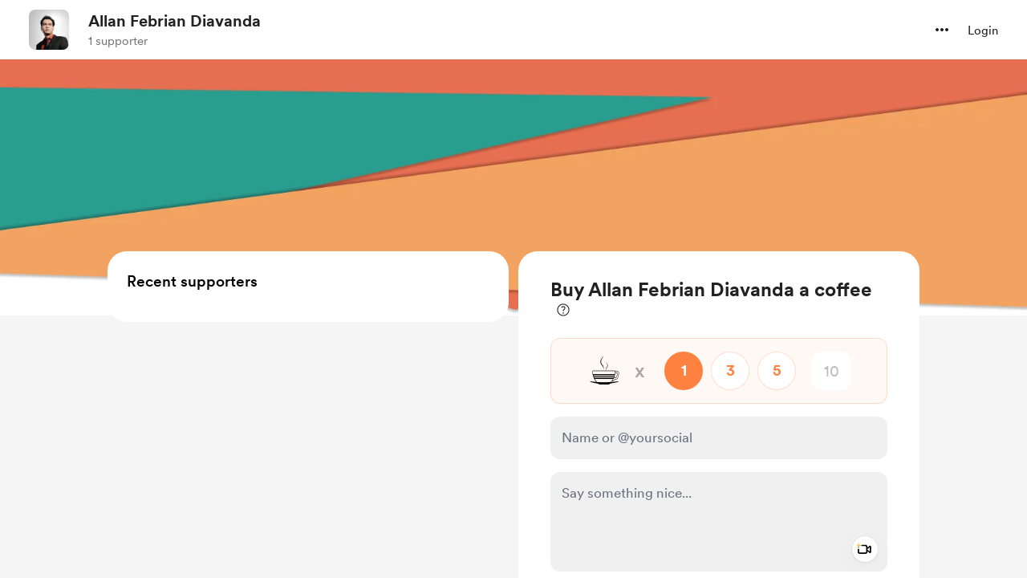

--- FILE ---
content_type: application/javascript
request_url: https://cdn.buymeacoffee.com/static/prod/11.4.0/build/assets/StripeElementsWrapper-27ed444d.js
body_size: 1964
content:
import{d as de,r as m,b as he,C as fe,o as n,c as d,F as v,e as p,u as a,f as c,h as u,a as W,w as T,g as R,t as I,i as j,v as z,n as G,p as pe}from"./app-b4c4edbd.js";import{_ as D}from"./Input-debc688d.js";import{A as N,_ as ye}from"./Button-b93c0d27.js";import{_ as k}from"./InputError-4e033553.js";import{C as ge,_ as Ee}from"./StripePaymentRequestButton-e4cbc06c.js";import{_ as ve}from"./PaymentLoader-766c10d4.js";import{S as ke}from"./StripeCardElement-44f49c5a.js";import{h as O}from"./BaseLayout-f2c4781c.js";import{s,a as H}from"./stripePayment-6c710a41.js";import{_ as J}from"./VisibleCaptcha-f97517be.js";import{i as we,a as h}from"./ReCaptcha-cc80ce9c.js";const Pe={key:0,class:"mb-4 mt-4 text-sm"},Ie={__name:"StripeElementsWrapper",props:["payDetails","creatorData","currentUser","additionalPayload","freePurchase","hideEmail","fromPage","monthlySupport"],emits:["close","triggerThankYou","triggerPayLoader"],setup(l,{emit:S}){const i=l,Q=de().props;let V=m(!1),L=m(""),q=m(!1),M=m(!0),w=m("");m("");let P=m(!1),F=m(!1),C=m(!1),f=m(!1),B=m(!1),$=m(""),U=m([]),y=m(!1),g=m(!1);he(async()=>{we(Q.settings);let e={elementLoadedEvent:ee,cardChangEvent:ae,cardError:re,clearError:K,triggerInitPayment:le,startLoader:b,stopLoader:E,showThankYou:oe,showErrors:ie,handleCaptchaFailure:ue,nameOnCardError:me};if(s.defineCallBacks(e),s.defineData(i.creatorData,i.payDetails,i.currentUser,r),i.freePurchase=="")try{await s.initStripe(),i.currentUser&&(B.value=!0,setTimeout(()=>{_()},100))}catch{}});let r=fe({email:i.currentUser?i.currentUser.data.email:"",name:i.currentUser?i.currentUser.data.name:i.payDetails.name?i.payDetails.name:null,name_on_card:null});const A=()=>{r.name===""&&(r.name=null),r.name_on_card===""&&(r.name_on_card=null),O.validationCheck(r).then(()=>{P.value=!0,_()}).catch(()=>{})},X=()=>{f.value&&(C.value=!1,s.unmountStripeElements()),r.errors.email="",f.value=!1,K()},_=()=>{s.generateStripeButton(),s.generatePaymentRequestButtons("create",Z)},Z=async e=>{w.value="",$.value="",b(),await s.paymentStart(e.paymentMethod.id)},ee=(e,t)=>{switch(e){case H.CARD:V.value=!0;break;case H.BUTTON:C.value=t,F.value=!0;break}te()},ae=(e,t,o)=>{w.value="",M=t,q=o,e&&x(e)},re=e=>{P.value=!1,V.value=!1,L.value=e},te=()=>{V.value&&F.value&&(f.value=!0,P.value=!1,B.value=!1)},ne=()=>{if(!q||M){x("lang.error.card_error");return}if(h.showVisibleCaptcha&&h.isCaptchaEnabledInPayment&&s.checkRecaptchaVerifiedOrNot()){y.value=s.checkRecaptchaVerifiedOrNot();return}b(),s.createPaymentMethod(se)},se=async e=>{e.error?(e.error.code==="email_invalid"?r.errors.email=e.error.message:x(e.error.message),E()):await s.paymentStart(e.paymentMethod.id)},le=async()=>{y.value=!1;let e=i.additionalPayload;try{if(i.monthlySupport){var t=await s.initPaymentOneTimeMonthly(e,!1);s.successPaymentMembership(t,Y)}else{var t=await s.initPaymentOneTime(e,!1,i.fromPage);s.successPaymentOnetime(t,Y)}}catch(o){E(),s.handleFirstRequestError(o)}},Y=e=>{e&&($.value=e.message,E())},oe=e=>{S("triggerThankYou",e)},x=e=>{w.value=e},ie=e=>{U.value=e},K=()=>{U.value=[]},me=e=>{r.errors.name_on_card=e},ue=()=>{y.value=!0,E()},b=()=>{g.value=!0,S("triggerPayLoader",g.value)},E=()=>{g.value=!1,S("triggerPayLoader",g.value)},ce=async()=>{r.name===""&&(r.name=null),O.validationCheck(r).then(async()=>{if(h.showVisibleCaptcha&&h.isCaptchaEnabledInPayment&&s.checkRecaptchaVerifiedOrNot()){y.value=s.checkRecaptchaVerifiedOrNot();return}b(),await s.paymentStart(i.freePurchase)}).catch(()=>{})};return(e,t)=>(n(),d("div",null,[!l.currentUser||l.fromPage=="extra"&&l.freePurchase!==""?(n(),d(v,{key:0},[l.hideEmail?u("",!0):(n(),d("div",Pe,[p(D,{placeholder:e.$t("lang.placeholder.name_or_twitter"),type:"text",modelValue:a(r).name,"onUpdate:modelValue":t[0]||(t[0]=o=>a(r).name=o),inputBorder:"black",hasError:a(r).errors.name,onInput:t[1]||(t[1]=o=>a(r).errors.name=null)},null,8,["placeholder","modelValue","hasError"]),a(r).errors.name?(n(),c(k,{key:0,class:"my-1",message:e.$t(a(r).errors.name)},null,8,["message"])):u("",!0)])),W("div",null,[p(D,{placeholder:e.$t("lang.common.email"),type:"email",modelValue:a(r).email,"onUpdate:modelValue":t[2]||(t[2]=o=>a(r).email=o),inputBorder:"black",hasError:a(r).errors.email,onKeydown:t[3]||(t[3]=o=>a(O).triggerEnterKeyEvent(o,A)),onInput:X},null,8,["placeholder","modelValue","hasError"]),a(r).errors.email?(n(),c(k,{key:0,class:"my-1",message:e.$t(a(r).errors.email)},null,8,["message"])):u("",!0)]),a(L)!=""?(n(),c(k,{key:1,class:"my-1",message:a(L)},null,8,["message"])):u("",!0),l.freePurchase==""?(n(),d(v,{key:2},[a(f)?u("",!0):(n(),c(N,{key:0,onClick:A,disabled:a(P),class:"font-cr-bold w-full h-12 px-5 text-white tw-dark-color-rounded-full mt-6",btnType:"dark"},{default:T(()=>[R(I(e.$t("lang.payment.pay")),1)]),_:1},8,["disabled"]))],64)):u("",!0)],64)):u("",!0),l.freePurchase==""?(n(),d(v,{key:1},[(l.fromPage!=="extra"||!l.currentUser)&&(a(f)||l.currentUser)?(n(),c(ve,{key:0,customClass:l.fromPage!=="extra"||!l.currentUser?"py-6":""},null,8,["customClass"])):u("",!0),j(W("div",{class:G(a(C)?"min-h-48":"")},[l.fromPage=="extra"?(n(),d("div",{key:0,class:G([l.fromPage!=="extra"||!l.currentUser?"mb-4":"my-4 mt-5","text-sm"])},[p(D,{placeholder:e.$t("lang.placeholder.name_on_card"),type:"text",modelValue:a(r).name_on_card,"onUpdate:modelValue":t[4]||(t[4]=o=>a(r).name_on_card=o),inputBorder:"black",hasError:a(r).errors.name_on_card,autocomplete:"cc-name",onInput:t[5]||(t[5]=o=>a(r).errors.name_on_card=null)},null,8,["placeholder","modelValue","hasError"]),a(r).errors.name_on_card?(n(),c(k,{key:0,class:"my-1 flex justify-center",message:e.$t(a(r).errors.name_on_card)},null,8,["message"])):u("",!0)],2)):u("",!0),j(p(ke,{cardError:a(w)},null,8,["cardError"]),[[z,a(f)]]),a(h).showVisibleCaptcha&&a(h).isCaptchaEnabledInPayment?(n(),c(J,{key:1,captchaError:a(y)},null,8,["captchaError"])):u("",!0),p(N,{onClick:t[6]||(t[6]=o=>ne()),disabled:a(g),isCircularLoader:l.fromPage=="onetime",class:"flex font-cr-bold w-full h-12 px-5 text-white tw-dark-color-rounded-full mt-6",btnType:"dark"},{default:T(()=>[p(ge,{class:"mr-3"}),R(" "+I(e.$t("lang.payment.pay_with_card")),1)]),_:1},8,["disabled","isCircularLoader"]),a(C)?(n(),c(Ee,{key:2,requestButtonError:a($),class:"mt-5"},null,8,["requestButtonError"])):u("",!0)],2),[[z,a(f)]]),a(B)?(n(),c(ye,{key:1,class:"h-48"})):u("",!0)],64)):(n(),d(v,{key:2},[a(h).showVisibleCaptcha&&a(h).isCaptchaEnabledInPayment?(n(),c(J,{key:0,captchaError:a(y)},null,8,["captchaError"])):u("",!0),p(N,{onClick:ce,disabled:a(g),class:"flex font-cr-bold w-full h-12 px-5 text-white tw-dark-color-rounded-full mt-6",btnType:"dark"},{default:T(()=>[R(I(e.$t("lang.payment.pay")),1)]),_:1},8,["disabled"])],64)),(n(!0),d(v,null,pe(a(U),o=>(n(),c(k,{class:"text-center mt-4",message:o},null,8,["message"]))),256))]))}};export{Ie as _};
